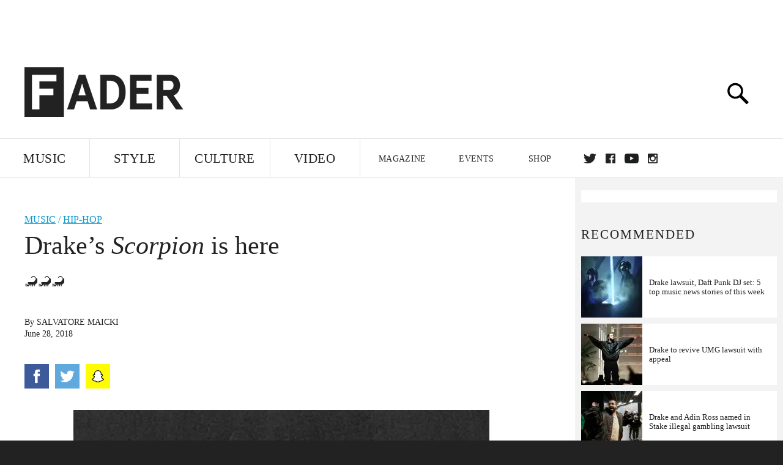

--- FILE ---
content_type: text/html; charset=utf-8
request_url: https://www.google.com/recaptcha/api2/aframe
body_size: 267
content:
<!DOCTYPE HTML><html><head><meta http-equiv="content-type" content="text/html; charset=UTF-8"></head><body><script nonce="glnoHp_NpqwjKSkIAo8jKA">/** Anti-fraud and anti-abuse applications only. See google.com/recaptcha */ try{var clients={'sodar':'https://pagead2.googlesyndication.com/pagead/sodar?'};window.addEventListener("message",function(a){try{if(a.source===window.parent){var b=JSON.parse(a.data);var c=clients[b['id']];if(c){var d=document.createElement('img');d.src=c+b['params']+'&rc='+(localStorage.getItem("rc::a")?sessionStorage.getItem("rc::b"):"");window.document.body.appendChild(d);sessionStorage.setItem("rc::e",parseInt(sessionStorage.getItem("rc::e")||0)+1);localStorage.setItem("rc::h",'1768835494652');}}}catch(b){}});window.parent.postMessage("_grecaptcha_ready", "*");}catch(b){}</script></body></html>